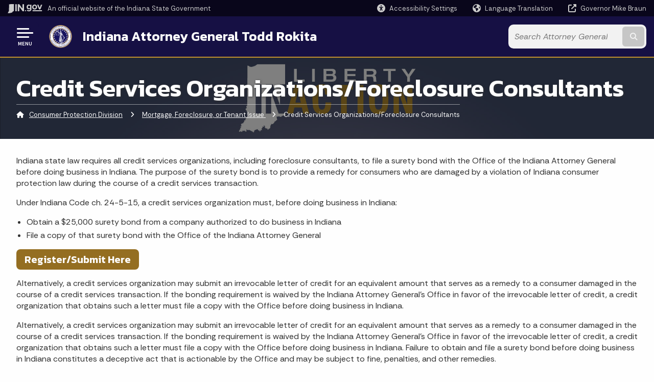

--- FILE ---
content_type: text/html; charset=UTF-8
request_url: https://www.in.gov/attorneygeneral/consumer-protection-division/homeowner-protection/credit-services-organizationsforeclosure-consultants/
body_size: 10440
content:
<!doctype html>
<html class="no-js" lang="en" aria-label="Consumer Protection Division - Credit Services Organizations/Foreclosure Consultants" data="
subpage
">
    <head>
    <!-- Front end is subsite page asset -->
    <title>Attorney General: Consumer Protection Division: Credit Services Organizations/Foreclosure Consultants</title>
<meta charset="utf-8">
<meta name="description" content="" />
<meta name="keywords" content="" />
<meta name="viewport" content="width=device-width, initial-scale=1.0">
<meta name="apple-mobile-web-app-capable" content="yes">
<meta http-equiv="X-UA-Compatible" content="IE=edge,chrome=1">
<meta name="dcterms.title"      content="Credit Services Organizations/Foreclosure Consultants">
<meta name="dcterms.creator"    content="Consumer Protection Division">
<meta name="dcterms.created"    content="2021-03-01T14:17:52-05:00">
<meta name="dcterms.modified"   content="2024-10-31T14:48:18-04:00">
<meta name="dcterms.issued"     content="2021-03-02T12:42:02-05:00">
<meta name="dcterms.format"     content="HTML">
<meta name="dcterms.identifier" content="https://www.in.gov/attorneygeneral/consumer-protection-division/homeowner-protection/credit-services-organizationsforeclosure-consultants">
<!-- EnhancedUiSearch //-->
<!-- Settings //-->
<meta name="assetType" content="page_standard" />
<meta name="assetName" content="Credit Services Organizations/Foreclosure Consultants" />
<!-- Publishing - Page Details //-->
    <meta itemprop="name" content="Credit Services Organizations/Foreclosure Consultants" />
    <meta itemprop="description" content="" />
    <meta itemprop="image" content="" />
<meta name="twitter:card" content="summary" />
        <meta name="twitter:title" content="Credit Services Organizations/Foreclosure Consultants" />
        <meta name="twitter:description" content="" />
        <meta property="og:title" content="Credit Services Organizations/Foreclosure Consultants" />
        <meta property="og:description" content="" />
<meta property="og:type" content="website" />
<meta property="og:url" content="https://www.in.gov/attorneygeneral/consumer-protection-division/homeowner-protection/credit-services-organizationsforeclosure-consultants/" />
<meta property="og:site_name" content="Consumer Protection Division" />
<meta property="article:published_time" content="2021-03-02T12:42:02-05:00" />
<meta property="article:modified_time" content="2024-10-31T14:48:18-04:00" />
<meta property="article:tag" content="" />
<link rel="shortcut icon" href="/global/images/favicon.ico" />
                <link rel="preconnect" href="https://fonts.googleapis.com">
<link rel="preconnect" href="https://fonts.gstatic.com" crossorigin>
<link href="https://fonts.googleapis.com/css2?family=Kanit:ital,wght@0,300;0,400;0,600;0,700;1,300;1,400;1,600;1,700&family=Rethink+Sans:ital,wght@0,400..800;1,400..800&display=swap" rel="stylesheet">
<link type="text/css" rel="stylesheet" media="all" href="/global/css/font-awesome-6.7.1/css/all.min.css" /> 
<link type="text/css" rel="stylesheet" media="all" href="/global/css/agency-styles-2024.css" />
<script type="text/javascript" src="/global/javascript/jquery-3.5.1.js"></script>
<!-- u: 52676 -->
            <link href="/attorneygeneral/includes/custom.css" rel="stylesheet">
            <link href="/attorneygeneral/includes/custom.css" rel="stylesheet">
        <link href="/attorneygeneral/consumer-protection-division/includes/custom.css" rel="stylesheet">
         <link href="/attorneygeneral/consumer-protection-division/includes/colors_2024.css" rel="stylesheet">
</head>
<body id="subpage" class="attorneygeneral marketing show-horizontal-menu ">
                <header data-sticky-container class="">
    <div data-sticky data-margin-top="0" data-sticky-on="small">
        <div id="header_sliver" class="row expanded">
            <div id="header_sliver_logo_container" class="container_ingovlogo columns">
                    <svg id="in-gov-logo-svg" class="in-gov-logo-svg" alrt="IN.gov Logo" data-name="IN.gov Logo"
                        xmlns="https://www.w3.org/2000/svg" viewBox="0 0 120 32.26" height="18" width="68">
                        <defs>
                            <style>
                                .ingov-logo {
                                    fill: #fff;
                                }
                            </style>
                        </defs>
                        <title>IN.gov</title>
                        <path class="ingov-logo"
                            d="M20.21.1,9.8,0A3.6,3.6,0,0,0,8.53.26L6.81,1A.91.91,0,0,1,6.45,1,.86.86,0,0,1,6.15,1l-1-.45A.84.84,0,0,0,4.2.68a.88.88,0,0,0-.26.63L3.63,24a1.63,1.63,0,0,1-.25.75L1,28a3.65,3.65,0,0,0-.53,1.18L0,31.28a.83.83,0,0,0,.13.7.73.73,0,0,0,.57.28,1,1,0,0,0,.31,0l2.71-.83a1.3,1.3,0,0,1,.7.05L5.58,32a1.25,1.25,0,0,0,.51.12A1.37,1.37,0,0,0,7,31.77l.61-.56a.82.82,0,0,1,.49-.16h.07l.9.18.19,0a1.2,1.2,0,0,0,1.11-.7l.28-.65a.15.15,0,0,1,.17-.07l1.94.68a1.11,1.11,0,0,0,.34.06,1.18,1.18,0,0,0,1-.57l.32-.55a3.91,3.91,0,0,1,.61-.75l1.57-1.41a1.59,1.59,0,0,0,.46-1.37L17,25.57h0a2.72,2.72,0,0,0,1.35,0l1.88-.53a.82.82,0,0,0,.45-1.34L20.18,23a.08.08,0,0,1,0-.07.09.09,0,0,1,0-.06l.31-.23a1.76,1.76,0,0,0,.64-1.28l.07-20.19A1,1,0,0,0,20.21.1Zm61.61,2H78.65A.61.61,0,0,0,78,2.7a.61.61,0,0,1-1,.47,6.25,6.25,0,0,0-4.1-1.49c-4.19,0-7.31,3-7.31,8.44s3.16,8.44,7.31,8.44A6.22,6.22,0,0,0,77,17a.61.61,0,0,1,1,.46v.16c0,3.26-2.47,4.19-4.56,4.19a6.79,6.79,0,0,1-4.66-1.55.61.61,0,0,0-.93.14l-1.27,2.05a.62.62,0,0,0,.14.81,10.1,10.1,0,0,0,6.72,2.12c4.08,0,9-1.54,9-7.86V2.7A.61.61,0,0,0,81.82,2.09ZM78,12.59a.63.63,0,0,1-.14.39,4.9,4.9,0,0,1-3.6,1.7c-2.47,0-4.19-1.72-4.19-4.56s1.72-4.56,4.19-4.56a4.79,4.79,0,0,1,3.63,1.73.59.59,0,0,1,.11.35Zm15.59,6.48a8.41,8.41,0,0,0,8.78-8.72,8.77,8.77,0,0,0-17.54,0A8.4,8.4,0,0,0,93.63,19.07Zm0-13.52c2.71,0,4.26,2.23,4.26,4.8s-1.54,4.84-4.26,4.84S89.41,13,89.41,10.36,90.92,5.55,93.63,5.55Zm25.49-3.47h-2.8a.88.88,0,0,0-.82.57l-3.29,8.78a.88.88,0,0,1-1.64,0l-3.29-8.78a.88.88,0,0,0-.82-.57H103.7a.88.88,0,0,0-.81,1.2l6,14.82a.88.88,0,0,0,.81.55h3.52a.88.88,0,0,0,.81-.55l6-14.82A.88.88,0,0,0,119.12,2.09ZM61.59,21.23a2,2,0,1,0,2,2A2,2,0,0,0,61.59,21.23ZM30.18.44H26.66a.88.88,0,0,0-.88.88v23a.88.88,0,0,0,.88.88h3.52a.88.88,0,0,0,.88-.88v-23A.88.88,0,0,0,30.18.44Zm25.47,0H52.13a.88.88,0,0,0-.88.88V13.74a.88.88,0,0,1-1.59.51L40.05.81a.88.88,0,0,0-.71-.37H35.25a.88.88,0,0,0-.88.88v23a.88.88,0,0,0,.88.88h3.52a.88.88,0,0,0,.88-.88v-13a.88.88,0,0,1,1.59-.51l9.95,14a.88.88,0,0,0,.71.37h3.76a.88.88,0,0,0,.88-.88v-23A.88.88,0,0,0,55.65.44ZM118.59,21.6H87.28a.88.88,0,0,0-.88.88v1.75a.88.88,0,0,0,.88.88h31.31a.88.88,0,0,0,.88-.88V22.48A.88.88,0,0,0,118.59,21.6Z"
                            transform="translate(0 0)"></path>
                    </svg>
                <a href="https://www.in.gov/" target="_blank">
                <span id="header_sliver_official_text">An official website <span class="small-hide">of the Indiana State Government</span></span>
                </a>
            </div>
            <div class="columns medium-hide medium-2 large-2 shrink">
                <a id="header_sliver_accessibility_link" href="javascript:void(0);" data-acsb-custom-trigger="true" role="button" data-acsb-clickable="true" data-acsb-navigable="true" aria-hidden="true" tabindex="-1">
                    <span id="header_sliver_accessibility_icon" class="fas fa-universal-access" aria-hidden="true"></span>
                    <span id="header_sliver_accessibility_text" class="small-hide" aria-hidden="true">Accessibility Settings</span>
                </a>
            </div>
            <div id="google_translate_element_header" class="small-hide columns medium-hide medium-2 large-2 shrink">
                <span id="header_sliver_translation_icon" class="fas fa-globe-americas"></span>
                <span id="header_sliver_translation_text" class="small-hide">Language Translation</span>
            </div>
            <script type="text/javascript">
                function googleTranslateElementInit() {
                    new google.translate.TranslateElement({ pageLanguage: 'en', layout: google.translate.TranslateElement.InlineLayout.VERTICAL }, 'google_translate_element_header');
                }
            </script>
            <script type="text/javascript" src="//translate.google.com/translate_a/element.js?cb=googleTranslateElementInit" async></script>
            <div class="columns small-hide medium-2 large-2 shrink">
                <a id="header_sliver_governor_link" href="https://www.in.gov/gov" target="_blank"><span id="header_sliver_governor_icon" class="fas fa-external-link-alt"></span> <span id="header_sliver_governor_text">Governor Mike Braun</span></a>
            </div>
        </div>
        <div id="header_top" role="navigation" class="row expanded collapse">
            <div class="columns small-12 medium-expand">
                <ul id="header_elem-list" class="row expanded ">
                    <li id="header_agency-logo" class="columns small-12 shrink small-expand">
                                <a href="/attorneygeneral">
                        <img class="logo_agency" src="/attorneygeneral/images/atg-logo_300x300.png" alt="Consumer Protection Division logo"></a>
                    </li>
                    <li id="header_agency-name" class="columns  has-agency-logo ">   
                                        <a href="/attorneygeneral">
                            Indiana Attorney General Todd Rokita
                        </a>
                    </li>
                    <script>
                        var searchCollection = 'agencies1';
                        var searchResultsPage = '/attorneygeneral/consumer-protection-division/search-results';
                        var searchProfile = 'attorneygeneral';
                    </script>
                    <li id="header_search" class="columns small-12 medium-4 large-3">
                        <form id="agency-fb-search" action="/attorneygeneral/consumer-protection-division/search-results" method="get" role="search">
                            <input type="hidden" name="profile" value="attorneygeneral">
                            <input type="hidden" name="collection" value="agencies1">
                            <ul id="header_search-list">
                                <li><button type="button" class="button" id="button_voice-search" title="Search by voice"><i
                                            class="fas fa-microphone"></i><span class="show-for-sr">Start voice
                                            input</span></button></li>
                                <li>
                                    <input id="header_agency-search" type="search" placeholder="Search&nbsp;Attorney General"
                                        data-placeholder="Search&nbsp;Attorney General" name="query" autocomplete="off"
                                        aria-label="Search query">
                                    <div id="frequent-search-wrap" data-cached=0>
                                        <p><i class="fas fa-star"></i> <strong>Frequent Searches</strong></p>
                                    </div>
                                </li>
                                <li><button type="submit" class="button" id="button_text-search"><span class="fas fa-magnifying-glass"></span><span class="browser-ie11">&gt;</span><span class="show-for-sr">Submit text search</span></button></li>
                            </ul>
                        </form>
                    </li>
                </ul>
            </div>
        </div>
    </div>
    <div id="top-menu-nav-btn" class="columns shrink bottom-left" title="Main Menu">
        <button id="button_main-menu" aria-expanded="true">
            <div id="toggle" class="button-container">
                <span class="top"></span>
                <span class="middle"></span>
                <span class="bottom"></span>
                <div class="icon-text">MENU</div>
            </div>
        </button>
    </div>
    <!--<div class="faq_box" style="display:none;"></div>-->
    <script>let siteAlertJSONPath = '/attorneygeneral/consumer-protection-division' + '/includes/site-alert.json'</script>
</header>
<div class="overlay" id="overlay" data-close-on-click="true">
	<nav class="overlay-menu">
		<div class="main-nav" id="main-nav">
		    <div class="section-header section-parent">
                <h2>
					<span class="fas fa-home"></span><a href="/attorneygeneral">Attorney General</a><span class="fas fa-angle-right"></span><a href="/attorneygeneral/consumer-protection-division">Consumer Protection Division</a>
				</h2>
		    </div>
		    <ul class="vertical menu accordion-menu" data-accordion-menu data-submenu-toggle="true" data-multi-open="false">
    <li>
                <a href="/attorneygeneral/consumer-protection-division/charities-and-donors">Non-Profit &amp; Charitable Giving </a>
</li>
    <li>
                <a href="/attorneygeneral/consumer-protection-division/homeowner-protection">Mortgage, Foreclosure, or Tenant Issue </a>
</li>
        <li class="normal">
            <a href="/attorneygeneral/consumer-protection-division/id-theft-prevention">ID Theft Prevention</a>
</li>
    <li>
                <a href="/attorneygeneral/consumer-protection-division/licensing">Licensing Complaint &amp; Enforcement</a>
</li>
    <li>
                <a href="/attorneygeneral/consumer-protection-division/tobacco-enforcement">Tobacco Enforcement</a>
</li>
    <li>
                <a href="/attorneygeneral/consumer-protection-division/time-shares-and-camping-clubs">Time Shares and Camping Clubs</a>
</li>
                <li class="list-group-item list-group-item-nav section-header" role="none">
                    <a href="javascript:void(0);" role="menuitem">Learn More</a>
                </li>
                    <li id="agency-faq-drop" style="display:none;"><span class="fas fa-question"></span>
                        <a href="#">Top FAQs
                            <span class="show-for-sr"> - Click to Expand</span>
                        </a>
                        <ul class="menu vertical nested" id="faqs-dropdown"></ul>
                    </li>
            </ul>
        </div>
    </nav>
    <div id="mm-close">
        <span class="fas fa-times fa-small"></span>&nbsp; Close Menu
    </div>
</div>
        <div id="container_main" class="row expanded ">
            <main class="columns medium-12">
                <article aria-label="IN.gov Content">
<!-- banner -->
        <div id="subpage-banner-container" style="background-image: url('/attorneygeneral/images/liberty-inaction-rokita-banner.jpg'); background-position: center center;">
	        <div id="subpage-banner-overlay">
		        <div id="subpage-banner-width">
		            <h1 id="subpage-main-title">Credit Services Organizations/Foreclosure Consultants</h1>
	    	        <ul id="subpage-breadcrumbs">
                        <li>
                            <span class="fas fa-home"></span>
                                    <a href="/attorneygeneral/consumer-protection-division">Consumer Protection Division</a> 
                        </li>
                        <li>
                                    <span class="fas fa-angle-right"></span>
                                    <a href="/attorneygeneral/consumer-protection-division/homeowner-protection">Mortgage, Foreclosure, or Tenant Issue </a>
                        </li>
                        <li>
                                <span class="show-for-sr">Current: </span>
                                <span class="fas fa-angle-right"></span>
                                Credit Services Organizations/Foreclosure Consultants
                        </li>
	    	        </ul>
	    	    </div>
	        </div>
        </div>
                                        <!-- Standard page container -->
                                            <!--<div class="text-container">-->
<section id="content_container_319551">
<p>Indiana state law requires all credit services organizations, including foreclosure consultants, to file a surety bond with the Office of the Indiana Attorney General before doing business in Indiana. The purpose of the surety bond is to provide a remedy for consumers who are damaged by a violation of Indiana consumer protection law during the course of a credit services transaction.</p><p>Under Indiana Code ch. 24-5-15, a credit services organization must, before doing business in Indiana:</p><ul><li>Obtain a $25,000 surety bond from a company authorized to do business in Indiana</li><li>File a copy of that surety bond with the Office of the Indiana Attorney General</li></ul><p style="text-align: left;"><a href="https://inoag.my.site.com/oagcounsel/s/login" class="button large">Register/Submit Here</a></p><p>Alternatively, a credit services organization may submit an irrevocable letter of credit for an equivalent amount that serves as a remedy to a consumer damaged in the course of a credit services transaction. If the bonding requirement is waived by the Indiana Attorney General&rsquo;s Office in favor of the irrevocable letter of credit, a credit organization that obtains such a letter must file a copy with the Office before doing business in Indiana.</p><div><p paraid="1689405345" paraeid="{6046c4a5-84d9-4c25-b341-bb10b4cae486}{209}">Alternatively, a credit services organization may submit an irrevocable letter of credit for an equivalent amount that serves as a remedy to a consumer damaged in the course of a credit services transaction. If the bonding requirement is waived by the Indiana Attorney General&rsquo;s Office in favor of the irrevocable letter of credit, a credit organization that obtains such a letter must file a copy with the Office before doing business in Indiana. Failure to obtain and file a surety bond before doing business in Indiana constitutes a deceptive act that is actionable by the Office and may be subject to fine, penalties, and other remedies.</p></div><p>For further information or to better understand if you are a credit services organization or foreclosure consultant, see Indiana Code <a href="http://www.in.gov/legislative/ic/code/title24/ar5/ch15.html" target="_blank">ch. 24-5-15</a> and/or Indiana Code ch. <a href="http://www.in.gov/legislative/ic/code/title24/ar5.5/ch5.html" target="_blank">24-5.5-5</a>.</p>
</section>
                </article> 
            </main> 
        </div> 
                    <section class="agency-prefooter align-center" role="contentinfo">
        <div class="row expanded">
            <div class="columns small-12 large-expand" id="news-faq-wrap">
                <div id="news-wrap">
                    <h2>Latest News</h2>
                        <script>
                            var url= "https://events.in.gov/widget/view?schools=IN&groups=oag&days=20&num=5&container=localist-widget-1&template=atg-custom-list-blank-for-no-results";
                            var widgetID = url.match(/localist-widget-\d*/);
                            var sortDirectionClass = `Descending` == 'Descending' ? 'reverse' : '';
                            console.log(`Widget id is ${widgetID}`);
                            $("#news-wrap").append(`<div id="${widgetID}" class="localist-widget ${sortDirectionClass}"></div>`);
                        </script>
                        <script defer type="text/javascript" src="https://events.in.gov/widget/view?schools=IN&groups=oag&days=20&num=5&container=localist-widget-1&template=atg-custom-list-blank-for-no-results"></script>
                        <script>
                            var url= "https://events.in.gov/widget/view?schools=IN&groups=oag&days=-31&num=5&all_instances=1&container=localist-widget-2&template=atg-custom-list";
                            var widgetID = url.match(/localist-widget-\d*/);
                            console.log(`Widget id is ${widgetID}`);
                            $("#news-wrap").append(`<div id="${widgetID}" class="localist-widget"></div>`);
                        </script>
                        <script defer type="text/javascript" src="https://events.in.gov/widget/view?schools=IN&groups=oag&days=-31&num=5&all_instances=1&container=localist-widget-2&template=atg-custom-list"></script>
    		        <a href="/attorneygeneral/newsroom" class="button">View More News</a>
		        </div>
            </div>
            <div class="columns small-12 large-expand" id="faq-wrap">
    	        <div id="faq-wrap-2">
		            <h2>Top FAQs</h2>
		        </div>
	        </div>
	    </div>
	</section>
        <input type="hidden" name="token" value="9bcaeb457f0dd413dc496e7db60a9f3a09323e3a"  class="sq-form-field" id="token" />        
                    <section id="footer_agency" data-ctype="agency-footer" aria-label="agency information" role="contentinfo">
  <div class="row expanded">
      <div id="footer_agency-brand" class="columns small-12 medium-3">
        <img class="logo_agency" alt="Agency Logo" src="/attorneygeneral/images/atg-logo_300x300.png" height="40">
        <p>Indiana Attorney General Todd Rokita</p>
      </div>
      <div id="footer_agency-links" class="columns small-12 medium-9">
        <div class="row expanded">
          <div class="columns small-12 medium-expand">
            <h2>I Want To</h2>
            <ul><li><a href="https://indianaunclaimed.gov" style="border: 0px">Find Unclaimed Money</a></li><li><a href="https://www.indonotcall.org/registrations/new" style="border: 0px">Register for Do Not Call</a></li><li><a href="/attorneygeneral/consumer-protection-division/id-theft-prevention" style="border: 0px">Place a Credit Freeze</a></li><li><a href="/attorneygeneral/rulesingov" style="border: 0px">Rules.IN.gov</a></li><li><a href="/attorneygeneral/consumer-protection-division/file-a-complaint">File a Complaint</a></li><li><a href="/attorneygeneral/newsroom">Visit the Newsroom</a></li><li><a href="/attorneygeneral/contact-us">Contact the Office</a></li><li><a href="https://cloud.subscription.in.gov/signup?depid=546006741" target="_blank">Sign-up for Email Updates</a></li></ul>
          </div>
          <div class="columns small-12 medium-expand">
            <h2>Resources</h2>
            <ul><li><a href="https://indianaattorneygeneral.secure.force.com/MedicaidFraudComplaints" target="_blank" style="border: 0px">Medicaid Fraud Complaint</a></li><li><a href="https://indianaattorneygeneral.secure.force.com/AbuseAndNeglectComplaints" target="_blank" style="border: 0px">Patient Abuse &amp; Neglect</a></li><li><a href="/attorneygeneral/consumer-protection-division/consumer-complaint" style="border: 0px">Consumer Complaint</a></li><li><a href="/attorneygeneral/consumer-protection-division/do-not-calltext-complaint" style="border: 0px">Do Not Call/Text Complaint</a></li><li><a href="/attorneygeneral/consumer-protection-division/do-not-fax-complaint" style="border: 0px">Do Not Fax Complaint</a></li><li><a href="/attorneygeneral/consumer-protection-division/gas-gouging-complaint" style="border: 0px">Gas Gouging Complaint</a></li><li><a href="/attorneygeneral/consumer-protection-division/id-theft-prevention/complaint-form" style="border: 0px">Identity Theft Complaint</a></li><li><a href="/attorneygeneral/consumer-protection-division/mortgage-fraud-complaint" style="border: 0px">Mortgage Fraud Complaint</a></li><li><a href="/attorneygeneral/about-the-office/about-the-attorney-general">About the Attorney General</a></li><li><a href="/attorneygeneral/careers">Careers</a></li><li><a href="/attorneygeneral/en-espanol">En Español</a></li></ul>
          </div>
          <div class="columns small-12 medium-expand">
            <h2>Social Media</h2>
            <ul class="icons_social row medium-collapse" aria-label="Social Media Links" title="Social Media Links">
              <li class="columns">
                <a title="Facebook" href="https://www.facebook.com/inattygeneral/" target="_blank" aria-label="Facebook"><span class="fab fa-facebook-square" title="Facebook"></span><span class="browser-ie11 show-for-sr">Facebook</span></a>
              </li>
              <li class="columns">
                <a title="Twitter/X" href="https://www.twitter.com/agtoddrokita" target="_blank" aria-label="Twitter/X"><span class="fab fa-x-twitter" title="Twitter"></span><span class="browser-ie11 show-for-sr">Twitter</span></a>
              </li>
              <li class="columns">
                <a title="YouTube" href="https://www.youtube.com/user/INAttorneyGeneral" target="_blank" aria-label="YouTube"><span class="fab fa-youtube" title="YouTube"></span><span class="browser-ie11 show-for-sr">YouTube</span></a>
              </li>
              <li class="columns">
                <a title="Email" href="https://cloud.subscription.in.gov/signup?depid=546006741" target="_blank" aria-label="Email"><span class="far fa-envelope" title="Email"></span><span class="browser-ie11 show-for-sr">Email</span></a>
              </li>
              <li class="columns">
                <a title="Truth Social" href="https://truthsocial.com/@AGToddRokita" target="_blank">
                    <span>
                    <svg id="Layer_1" xmlns="http://www.w3.org/2000/svg" version="1.1" viewBox="0 0 144 144" style="height: 1.5rem;">
                        <defs><style>.st0 {fill: #fff;}</style>
                        </defs>
                        <path class="st0" d="M140.4,45V13.5H53.1v116.4h37.5V45h49.8Z"/>
                        <path class="st0" d="M3,13.5h36v31.5H3V13.5Z"/>
                        <path class="st0" d="M104.4,98.4h36v31.5h-36v-31.5Z"/>
                    </svg>
                    </span>
                    <span class="browser-ie11">Truth Social</span></a>
              </li>
          </ul>
          </div>
      </div>
  </div>
</section>
                    <footer>
    <section id="footer_sliver">
    <div>
        Copyright &copy; 2026 State of Indiana - All rights reserved.
    </div>
</section>
<footer id="footer_global" data-ctype="global-footer" style="background-image: url(/global/images/indiana-state-seal-bw-2.png);">
    <div id="footer_links" class="row expanded">
        <div class="columns small-12 medium-6 large-expand">
            <section id="footer_help" aria-label="Find Information">
                <h2>Find Information</h2>
                <ul class="vertical menu">
                    <!-- <li><a href="https://www.in.gov/idoa/state-information-center/" target="_blank">About State Information Center</a></li>                     -->
                    <!-- <li><a href="sms:1-855-463-5292">Text: 1-855-463-5292</a></li> -->
                    <li class="chat-link"><a href="javascript:void(0);" onclick="zE.activate({hideOnClose: false});">State Information Live Chat</a></li>
                    <li><a href="https://in.accessgov.com/idoa/Forms/Page/idoa/ask-sic-a-question/" target="_blank">Email State Information Center</a></li>
                    <li><a href="https://www.in.gov/apps/iot/find-a-person/" target="_blank">Find a Person</a></li>
                    <li><a aria-label="Find an Agency Footer Link" href="//www.in.gov/core/find_agency.html" target="_blank">Find an Agency</a></li>
                    <li><a href="tel:1-800-457-8283">Call: 1-800-457-8283</a></li>
                    <li><a href="tel:1-888-311-1846">Text: 1-888-311-1846</a></li>
                </ul>
            </section>
        </div>
        <div class="columns small-12 medium-6 large-expand">
            <section id="footer_quick_information" aria-label="Quick Information">
                <h2>Quick Information</h2>
                <ul class="vertical menu">
                    <!-- <li><a href="https://www.in.gov/apps/iot/find-a-person/" target="_blank">Find a State Employee</a></li> -->
                    <!-- <li><a href="https://www.in.gov/core/find_agency.html" target="_blank">Find an Agency</a></li> -->
                    <!-- <li><a href="https://www.in.gov/core/map.html" target="_blank">Maps & Information</a></li> -->
                    <!-- <li><a href="https://workforindiana.in.gov/" target="_blank">Apply for State Jobs</a></li> -->
                    <li><a href="https://www.in.gov/core/sitesurvey.html" target="_blank">IN.gov User Survey</a></li>
                    <li><a href="https://www.in.gov/core/advanced_search.html" target="_blank">Advanced Search</a></li>
                    <li><a href="https://www.in.gov/core/policies.html" target="_blank">Policies</a></li>
                    <li><a href="https://www.in.gov/core/sitemap.html" target="_blank">Sitemap</a></li>
                    <li><a href="https://faqs.in.gov/hc/en-us" target="_blank">IN.gov FAQs</a></li>
                    <li><a href="https://www.in.gov/core/info_employees.html" target="_blank">State Employee Resources</a></li>
                    </li>
                </ul>
            </section>
        </div>
        <div class="columns small-12 medium-6 large-expand">
            <section id="footer_state_information" aria-label="State Information">
                <h2>State Information</h2>
                <ul class="vertical menu">
                    <li><a href="https://www.in.gov/core/map.html" target="_blank">Maps &amp; Information</a></li>
                    <li><a href="https://www.in.gov/core/news_events.html" target="_blank">IN.gov News &amp; Events</a></li>
                    <li><a href="https://www.in.gov/core/gov-delivery.html" target="_blank">Email Updates</a></li>
                    <li><a href="https://iga.in.gov/laws/current/ic/titles/1" target="_blank">Indiana Code</a></li>
                    <li><a href="http://www.in.gov/legislative/iac/" target="_blank">Indiana Administrative Code</a></li>
                    <li><a href="https://www.in.gov/core/awards.html" target="_blank">Awards</a></li>
                </ul>
            </section>
        </div>
        <div class="columns small-12 medium-6 large-expand">
            <section id="footer_media_links" aria-label="IN.gov Settings">
                <div class="footer-logo-container">
                    <svg id="footer-in-gov-logo-svg" data-name="IN.gov Logo" xmlns="https://www.w3.org/2000/svg"
                        height= 31.00 width=119 viewBox="0 0 119 31.99">
                        <defs>
                            <style>
                                .ingov-gold {
                                    fill: #eaba0b;
                                }
                                .ingov-blue {
                                    fill: #2a4d87;
                                }
                                .ingov-white {
                                    fill: #fff;
                                }
                            </style>
                        </defs>
                        <path class="ingov-white"
                            d="M81.13,2.07h0s-3.14,.01-3.14,.01c-.34,0-.61,.27-.61,.61,0,.34-.27,.61-.61,.61-.15,0-.29-.05-.4-.15-1.14-.97-2.58-1.5-4.08-1.49-4.15,0-7.25,3-7.25,8.37s3.13,8.37,7.25,8.37c1.49,0,2.94-.54,4.06-1.53,.25-.22,.64-.2,.86,.06,.1,.11,.15,.25,.15,.4v.15c0,3.23-2.45,4.15-4.52,4.15-1.82,0-3.37-.44-4.62-1.53-.25-.22-.64-.2-.86,.05-.02,.03-.04,.05-.06,.08l-1.26,2.03c-.16,.26-.1,.6,.14,.79,1.95,1.54,4.02,2.1,6.66,2.1,4.05,0,8.88-1.53,8.88-7.79V2.67c0-.33-.27-.59-.6-.6Zm-3.89,10.81c-.9,1.04-2.2,1.65-3.58,1.68-2.45,0-4.15-1.7-4.15-4.52s1.7-4.52,4.15-4.52c1.39,.02,2.71,.64,3.6,1.71,.07,.1,.11,.22,.11,.35v4.91c0,.14-.04,.28-.14,.4ZM92.85,1.66c-5.45,0-8.68,3.95-8.68,8.61s3.27,8.64,8.68,8.64,8.71-3.95,8.71-8.64-3.27-8.6-8.71-8.6Zm0,13.41c-2.69,0-4.19-2.21-4.19-4.8s1.52-4.77,4.19-4.77,4.22,2.21,4.22,4.77-1.53,4.8-4.22,4.8ZM118.45,2.13c-.1-.04-.22-.06-.33-.06h-2.78c-.36,0-.67,.23-.79,.56l-3.28,8.7c-.17,.45-.67,.67-1.12,.5-.23-.09-.41-.27-.5-.5l-3.26-8.7c-.12-.33-.44-.56-.79-.56h-2.74c-.48,0-.86,.4-.86,.88,0,.11,.02,.21,.06,.31l5.9,14.7c.13,.32,.44,.54,.79,.54h3.49c.35,0,.66-.22,.79-.54l5.9-14.7c.18-.45-.04-.95-.49-1.13ZM61.08,21.05c-1.08,0-1.96,.88-1.96,1.96s.88,1.96,1.96,1.96,1.96-.88,1.96-1.96-.88-1.96-1.96-1.96ZM29.93,.44h-3.49c-.48,0-.87,.39-.87,.87V24.11c0,.48,.39,.87,.87,.87h3.49c.48,0,.87-.39,.87-.87V1.3c0-.48-.39-.87-.87-.87Zm25.27,0s-.01,0-.02,0h-3.49c-.48,0-.87,.39-.87,.87V13.62c0,.48-.37,.88-.85,.88-.29,0-.57-.14-.73-.38L39.73,.79c-.16-.23-.43-.36-.71-.36h-4.06c-.48,0-.87,.39-.87,.87V24.11c0,.48,.39,.87,.87,.87h3.49c.48,0,.87-.39,.87-.87V11.22c0-.48,.37-.88,.85-.88,.29,0,.57,.14,.73,.38l9.86,13.9c.16,.23,.43,.36,.71,.37h3.73c.48,0,.87-.39,.87-.87V1.3c0-.48-.39-.87-.87-.87Z">
                        </path>
                        <g>
                            <path class="ingov-white"
                                d="M20.04,.1l-10.32-.1c-.43,0-.86,.09-1.26,.25l-1.7,.73c-.11,.04-.23,.06-.35,.05-.1,0-.21-.02-.3-.06l-1.02-.44c-.31-.15-.67-.1-.92,.14-.16,.17-.26,.39-.25,.62l-.3,22.49c-.02,.26-.1,.52-.25,.74l-2.34,3.21c-.25,.36-.43,.77-.53,1.19L.03,31.02c-.06,.24-.01,.5,.14,.7,.14,.17,.35,.27,.57,.27,.1,0,.21-.01,.31-.04l2.69-.82c.23-.05,.48-.03,.7,.05l1.12,.54c.16,.07,.33,.11,.5,.12,.34,.01,.67-.1,.93-.33l.6-.55c.14-.1,.31-.16,.48-.16h.06l.89,.18c.06,.01,.13,.02,.19,.02,.47,0,.91-.26,1.1-.7l.27-.64c.03-.06,.1-.09,.17-.08l1.93,.68c.11,.04,.22,.06,.33,.06,.42,0,.81-.21,1.03-.56l.32-.54c.17-.27,.37-.52,.61-.75l1.55-1.4c.36-.36,.53-.86,.46-1.36l-.07-.36h.04c.44,.11,.9,.11,1.34,0l1.86-.53c.44-.1,.72-.54,.62-.98-.03-.13-.09-.25-.18-.35l-.57-.75s0-.05,0-.07c0-.02,.02-.05,.04-.06l.31-.23c.38-.31,.61-.77,.64-1.27l.06-19.99c0-.56-.45-1.02-1.02-1.03Z">
                            </path>
                            <rect class="ingov-gold" x="85.68" y="21.42" width="32.78" height="3.48" rx=".87" ry=".87">
                            </rect>
                        </g>
                    </svg>
                </div>
                <ul class="vertical menu">
                    <li><a href="javascript:void();" data-acsb-custom-trigger="true" title="Open accessibility tools"
                        role="button" data-acsb-clickable="true" data-acsb-navigable="true" tabindex="0"
                        data-acsb-now-navigable="true">Accessibility Settings</a></li>
                    <li><a href="https://www.in.gov/core/accessibility-feedback.html" target="_blank">Report Accessibility Issues</a></li>
                    <script type="text/javascript" src="https://www.browsealoud.com/plus/scripts/3.1.0/ba.js"
                    crossorigin="anonymous"
                    integrity="sha256-VCrJcQdV3IbbIVjmUyF7DnCqBbWD1BcZ/1sda2KWeFc= sha384-k2OQFn+wNFrKjU9HiaHAcHlEvLbfsVfvOnpmKBGWVBrpmGaIleDNHnnCJO4z2Y2H sha512-gxDfysgvGhVPSHDTieJ/8AlcIEjFbF3MdUgZZL2M5GXXDdIXCcX0CpH7Dh6jsHLOLOjRzTFdXASWZtxO+eMgyQ==">  </script>
                    <li>
                        <div class="_ba_logo" id="__ba_launchpad" style="padding-top: 0.5rem;"><a title="Listen with the ReachDeck Toolbar" id="browsealoud-button--launchpad"
                                class="gw-launchpad-button gw-launchpad-button--double-icon  gw-launchpad-button--orange"
                                ignore="true" lang="en" type="button"><span
                                    class="gw-launchpad-button__icon gw-launchpad-button__icon--left gw-launchpad-button__icon--accessibility-man-white"></span>Screen Reader - Speak<span
                                    class="gw-launchpad-button__icon gw-launchpad-button__icon--right gw-launchpad-button__icon--play-outline-white"></span></a>
                        </div>
                    </li>
                </ul>
            </section>
        </div>
    </div>
</footer>
</footer>
<script type="text/javascript" src="/global/javascript/agency-scripts-2024.js"></script> 
<script type="text/javascript" src="/global/javascript/components/libraries/glide-polyfilled.min.js"></script> 
<script async src="https://siteimproveanalytics.com/js/siteanalyze_10656.js"></script>
<script>(function(){ var s = document.createElement('script'), e = ! document.body ? document.querySelector('head') : document.body; s.src = 'https://acsbapp.com/apps/app/dist/js/app.js'; s.async = true; s.onload = function(){ acsbJS.init({ statementLink : '', footerHtml : '', hideMobile : true, hideTrigger : true, language : 'en', position : 'right', leadColor : '#113360', triggerColor : '#113360', triggerRadius : '50%', triggerPositionX : 'right', triggerPositionY : 'bottom', triggerIcon : 'people', triggerSize : 'medium', triggerOffsetX : 35, triggerOffsetY : 35, mobile : { triggerSize : 'small', triggerPositionX : 'right', triggerPositionY : 'bottom', triggerOffsetX : 10, triggerOffsetY : 10, triggerRadius : '50%' } }); }; e.appendChild(s);}());</script>
<script>
    function hideAccessibeTriggerFromScreenReaders() {  // Updated 7/21/25 by CV
      const interval = setInterval(() => {
        const trigger = document.querySelector('[data-acsb-custom-trigger="true"]');
        if (trigger) {
          const triggerTab = trigger.getAttribute('tabindex');
          if (triggerTab === '0') {
            trigger.setAttribute('aria-hidden', 'true');
            trigger.setAttribute('tabindex', '-1');
            clearInterval(interval);
          }
        }
      }, 300); // check every 300ms
    }
    window.addEventListener('load', hideAccessibeTriggerFromScreenReaders);  // Call on window.load
</script>
            <script type="text/javascript" src="/attorneygeneral/includes/custom.js"></script>
        <script type="text/javascript" src="/attorneygeneral/consumer-protection-division/includes/custom.js"></script>
        <script>
            document.addEventListener('DOMContentLoaded', function() {
                //Send doc height to parent frame (will be moving this code)
                function sendHeight() {
                    setTimeout(function() {
                        var scrollHeight = document.body.scrollHeight;
                        scrollHeight > 1 ? parent.postMessage({ 'request' : 'getdocheight', "data": scrollHeight }, '*') : sendHeight(); //Call sendHeight() again if no height yet
                    }, 500);
                }
                sendHeight(); //Send it
            });
        </script>
</body>
</html>

--- FILE ---
content_type: text/css
request_url: https://www.in.gov/attorneygeneral/includes/custom.css
body_size: 426
content:


#news-faq-wrap .localist-widget ul li img,
.news-faq-wrap .localist-widget ul li img{
    max-width: 2rem;
    float: left;
    margin: 0.2rem 1rem 0.2rem 0;
    position: absolute;
    filter: brightness(0) saturate(100%) invert(9%) sepia(21%) saturate(7484%) hue-rotate(238deg) brightness(89%) contrast(104%);

}

#main-banner-text-container p {
    font-size: 2.2rem;
}

#news-faq-wrap .localist-widget ul li .news-descrip-wrap,
.news-faq-wrap .localist-widget ul li .news-descrip-wrap{
    padding-left: 3rem;
    line-height: 1.5rem;
}

#liberty-logo {
    max-height: 100px;
    width: auto !important;
}

@media print, screen and (max-width: 39.99875em) {
body.marketing.attorneygeneral .agency-prefooter .columns>div {
    padding: 1rem;
    }
}

.large
{
    font-size: 1.25rem!important;
}

--- FILE ---
content_type: application/javascript; charset=utf-8
request_url: https://ingov.zendesk.com/api/v2/help_center/en-us/sections/115001493967-Attorney-General/articles.json?sort_order=asc&callback=jQuery3510840742254091861_1768972501448&_=1768972501449
body_size: 4496
content:
jQuery3510840742254091861_1768972501448({"count":15,"next_page":null,"page":1,"page_count":1,"per_page":30,"previous_page":null,"articles":[{"id":4412271518356,"url":"https://ingov.zendesk.com/api/v2/help_center/en-us/articles/4412271518356.json","html_url":"https://faqs.in.gov/hc/en-us/articles/4412271518356-Where-can-I-find-information-on-the-opioid-settlement","author_id":19231548048,"comments_disabled":true,"draft":false,"promoted":false,"position":0,"vote_sum":1,"vote_count":15,"section_id":115001493967,"created_at":"2021-12-07T15:08:15Z","updated_at":"2023-02-28T07:32:56Z","name":"Where can I find information on the opioid settlement?","title":"Where can I find information on the opioid settlement?","source_locale":"en-us","locale":"en-us","outdated":false,"outdated_locales":[],"edited_at":"2021-12-07T15:09:49Z","user_segment_id":null,"permission_group_id":263726,"content_tag_ids":[],"label_names":["Executive","Legislative \u0026 Administrative"],"body":"\u003cp\u003eTo view more information on opioid settlement and litigation, please visit our page at: \u003ca href=\"https://www.in.gov/attorneygeneral/opioid-settlement/\" target=\"_blank\" rel=\"noopener\"\u003ehttps://www.in.gov/attorneygeneral/opioid-settlement/\u003c/a\u003e\u003c/p\u003e","user_segment_ids":[]},{"id":4412271477652,"url":"https://ingov.zendesk.com/api/v2/help_center/en-us/articles/4412271477652.json","html_url":"https://faqs.in.gov/hc/en-us/articles/4412271477652-Where-can-I-learn-about-the-Parents-Bill-of-Rights","author_id":19231548048,"comments_disabled":true,"draft":false,"promoted":false,"position":0,"vote_sum":1,"vote_count":11,"section_id":115001493967,"created_at":"2021-12-07T15:07:12Z","updated_at":"2023-02-02T20:01:53Z","name":"Where can I learn about the Parents' Bill of Rights?","title":"Where can I learn about the Parents' Bill of Rights?","source_locale":"en-us","locale":"en-us","outdated":false,"outdated_locales":[],"edited_at":"2022-01-27T21:07:37Z","user_segment_id":null,"permission_group_id":263726,"content_tag_ids":[],"label_names":["Executive","Legislative \u0026 Administrative"],"body":"\u003cp\u003e\u003cspan\u003eAttorney General Rokita has released a \u003c/span\u003e\u003cem\u003eParents' Bill of Rights\u003c/em\u003e\u003cspan\u003e, providing a roadmap for Hoosier parents and caregivers to exercise their legal right to have a voice in their children’s education. Learn more here: \u003c/span\u003e\u003ca href=\"https://www.in.gov/attorneygeneral/files/Parents-Bill-of-Rights.pdf\" target=\"_blank\" rel=\"noopener\"\u003ehttps://www.in.gov/attorneygeneral/files/Parents-Bill-of-Rights.pdf\u003c/a\u003e\u003c/p\u003e","user_segment_ids":[]},{"id":4412271247124,"url":"https://ingov.zendesk.com/api/v2/help_center/en-us/articles/4412271247124.json","html_url":"https://faqs.in.gov/hc/en-us/articles/4412271247124-How-I-sign-up-for-office-news","author_id":19231548048,"comments_disabled":true,"draft":false,"promoted":false,"position":0,"vote_sum":-1,"vote_count":5,"section_id":115001493967,"created_at":"2021-12-07T15:03:46Z","updated_at":"2022-12-30T16:13:36Z","name":"How I sign up for office news? ","title":"How I sign up for office news? ","source_locale":"en-us","locale":"en-us","outdated":false,"outdated_locales":[],"edited_at":"2021-12-07T15:07:33Z","user_segment_id":null,"permission_group_id":263726,"content_tag_ids":[],"label_names":["Executive"],"body":"\u003cp\u003eFor communications, media contacts, and general inquiries, please visit our Media Contacts page at: \u003ca href=\"https://www.in.gov/attorneygeneral/newsroom/media-contacts/\" target=\"_blank\" rel=\"noopener\"\u003ehttps://www.in.gov/attorneygeneral/newsroom/media-contacts/\u003c/a\u003e\u003c/p\u003e","user_segment_ids":[]},{"id":115005230348,"url":"https://ingov.zendesk.com/api/v2/help_center/en-us/articles/115005230348.json","html_url":"https://faqs.in.gov/hc/en-us/articles/115005230348-How-do-I-file-a-consumer-complaint","author_id":19552993367,"comments_disabled":true,"draft":false,"promoted":false,"position":0,"vote_sum":731,"vote_count":1635,"section_id":115001493967,"created_at":"2017-03-30T14:51:39Z","updated_at":"2024-11-13T19:15:55Z","name":"How do I file a consumer complaint?","title":"How do I file a consumer complaint?","source_locale":"en-us","locale":"en-us","outdated":false,"outdated_locales":[],"edited_at":"2024-11-13T19:15:55Z","user_segment_id":null,"permission_group_id":263726,"content_tag_ids":[],"label_names":["Executive","Legislative \u0026 Administrative"],"body":"\u003cp\u003eYou can file a consumer complaint with the Office of the Attorney General online at \u003ca href=\"https://www.in.gov/attorneygeneral/consumer-protection-division/file-a-complaint/\"\u003ehttps://www.in.gov/attorneygeneral/consumer-protection-division/file-a-complaint/\u003c/a\u003e or by filling out a printable form.\u003c/p\u003e\n\u003cp\u003eYou may fax the printable form to 317.233.4393 or mail it to the address below. Regardless of whether you're mailing or faxing the printable form, you must complete, print, and sign the complaint form. Include copies (please do NOT send us your originals), of all relevant supporting documentation. The address is mail your complaint form is\u003c/p\u003e\n\u003cp\u003e\u003cspan\u003eConsumer Protection Division\u003c/span\u003e\u003c/p\u003e\n\u003cp\u003e\u003cspan\u003eOffice of the Indiana Attorney General\u003c/span\u003e\u003c/p\u003e\n\u003cp\u003e\u003cspan\u003e302 W. Washington St., 5th Floor\u003c/span\u003e\u003c/p\u003e\n\u003cp\u003e\u003cspan\u003eIndianapolis, IN 46204\u003c/span\u003e\u003c/p\u003e\n\u003cp\u003e\u003cspan\u003eYou can also request a complaint form by calling 1.800.382.5516 or 317.232.6330.\u003c/span\u003e\u003c/p\u003e","user_segment_ids":[]},{"id":115005058047,"url":"https://ingov.zendesk.com/api/v2/help_center/en-us/articles/115005058047.json","html_url":"https://faqs.in.gov/hc/en-us/articles/115005058047-When-should-I-file-a-consumer-complaint","author_id":19552993367,"comments_disabled":true,"draft":false,"promoted":false,"position":1,"vote_sum":1019,"vote_count":1585,"section_id":115001493967,"created_at":"2017-03-30T14:52:06Z","updated_at":"2023-03-01T17:27:16Z","name":"When should I file a consumer complaint?","title":"When should I file a consumer complaint?","source_locale":"en-us","locale":"en-us","outdated":false,"outdated_locales":[],"edited_at":"2017-03-30T14:52:06Z","user_segment_id":null,"permission_group_id":263726,"content_tag_ids":[],"label_names":["Executive","Legislative \u0026 Administrative"],"body":"\u003cp\u003e\u003cspan\u003eIf you are a victim of deceptive business practices or identity theft, you are encouraged to \u003ca href=\"http://www.in.gov/attorneygeneral/2434.htm\" target=\"_target\"\u003efile a complaint\u003c/a\u003e with the Attorney General's Office. You may also file a complaint against businesses that are violating consumer protection laws. If you have documents to support your claim, it is important that you send copies of them to us. Please do not send original documents.\u003c/span\u003e\u003c/p\u003e\r\r","user_segment_ids":[]},{"id":115005058027,"url":"https://ingov.zendesk.com/api/v2/help_center/en-us/articles/115005058027.json","html_url":"https://faqs.in.gov/hc/en-us/articles/115005058027-What-does-the-Attorney-General-s-Office-do","author_id":19552993367,"comments_disabled":true,"draft":false,"promoted":false,"position":2,"vote_sum":-29,"vote_count":1111,"section_id":115001493967,"created_at":"2017-03-30T14:52:03Z","updated_at":"2023-02-25T13:07:39Z","name":"What does the Attorney General's Office do?","title":"What does the Attorney General's Office do?","source_locale":"en-us","locale":"en-us","outdated":false,"outdated_locales":[],"edited_at":"2017-03-30T14:52:03Z","user_segment_id":null,"permission_group_id":263726,"content_tag_ids":[],"label_names":["Executive","Legislative \u0026 Administrative"],"body":"The Indiana Attorney General is the attorney for the State of Indiana. The Office represents the State of Indiana in cases involving the state's interest and provides legal defense to state officials or agencies in court, advises the Governor, members of the Legislature, other state officials, and county prosecutors on legal issues, gives formal legal advisory opinions on constitutional or legal questions at the request of designated public officials and represents teachers in court in school discipline lawsuits where they were acting within their school policy.\r","user_segment_ids":[]},{"id":115005230388,"url":"https://ingov.zendesk.com/api/v2/help_center/en-us/articles/115005230388.json","html_url":"https://faqs.in.gov/hc/en-us/articles/115005230388-How-long-does-the-consumer-complaint-process-take","author_id":19552993367,"comments_disabled":true,"draft":false,"promoted":false,"position":3,"vote_sum":782,"vote_count":1260,"section_id":115001493967,"created_at":"2017-03-30T14:51:54Z","updated_at":"2023-03-02T14:10:02Z","name":"How long does the consumer complaint process take?","title":"How long does the consumer complaint process take?","source_locale":"en-us","locale":"en-us","outdated":false,"outdated_locales":[],"edited_at":"2023-03-02T14:10:02Z","user_segment_id":null,"permission_group_id":263726,"content_tag_ids":[],"label_names":["Executive","Legislative \u0026 Administrative"],"body":"\u003cp\u003e\u003cspan\u003eWithin 30 business days of our office receiving the complaint and documentation, a copy of the complaint is sent to the business listed on the complaint form. A letter is then sent to the consumer who filed a complaint notifying them who has been assigned to their file The response time of the business determines how quickly the Office can determine the next course of legal actions. The typical length of time for complaint resolution is 9 months; however, it may take longer depending on circumstances.\u003c/span\u003e\u003c/p\u003e","user_segment_ids":[]},{"id":115005058067,"url":"https://ingov.zendesk.com/api/v2/help_center/en-us/articles/115005058067.json","html_url":"https://faqs.in.gov/hc/en-us/articles/115005058067-Where-can-I-find-help","author_id":19552993367,"comments_disabled":true,"draft":false,"promoted":false,"position":5,"vote_sum":-51,"vote_count":67,"section_id":115001493967,"created_at":"2017-03-30T14:52:12Z","updated_at":"2022-08-23T12:18:05Z","name":"Where can I find help?","title":"Where can I find help?","source_locale":"en-us","locale":"en-us","outdated":false,"outdated_locales":[],"edited_at":"2017-04-03T12:00:03Z","user_segment_id":null,"permission_group_id":263726,"content_tag_ids":[],"label_names":["BitterPill"],"body":"\u003cp\u003eThere are many different kinds of treatment available throughout Indiana. Depending on your personal preference, and also the severity of the addiction you or a loved one are facing, you might consider:\u003c/p\u003e\n\u003cp\u003eResidential or Outpatient Treatment\u003c/p\u003e\n\u003cp\u003eShort Term or Long Term Treatment\u003c/p\u003e\n\u003cp\u003eTraditional or Alternative Treatment\u003c/p\u003e\n\u003cp\u003eFor-Profit Facilities or Nonprofit Facilities\u003c/p\u003e\n\u003cp\u003eCharter Schools who specialize in assistance with treatment and recovery\u003c/p\u003e\n\u003cp\u003eMore information about all of your options are available at \u003ca href=\"http://www.in.gov/bitterpill/2377.html\"\u003ehttp://www.in.gov/bitterpill/2377.html\u003c/a\u003e\u003c/p\u003e","user_segment_ids":[]},{"id":115005057987,"url":"https://ingov.zendesk.com/api/v2/help_center/en-us/articles/115005057987.json","html_url":"https://faqs.in.gov/hc/en-us/articles/115005057987-What-are-the-Indiana-Lemon-Law-requirements","author_id":19552993367,"comments_disabled":true,"draft":false,"promoted":false,"position":8,"vote_sum":-5,"vote_count":83,"section_id":115001493967,"created_at":"2017-03-30T14:51:58Z","updated_at":"2023-03-02T05:05:46Z","name":"What are the Indiana Lemon Law requirements?","title":"What are the Indiana Lemon Law requirements?","source_locale":"en-us","locale":"en-us","outdated":false,"outdated_locales":[],"edited_at":"2017-03-30T14:51:58Z","user_segment_id":null,"permission_group_id":263726,"content_tag_ids":[],"label_names":["Executive","Legislative \u0026 Administrative"],"body":"\u003cp\u003eFour requirements:\r\u003cbr\u003e\r- a car or light truck\r\u003cbr\u003e\r- purchased in the last eighteen months\r\u003cbr\u003e\r- less than 18,000 miles\r\u003cbr\u003e\r- bought or leased from Indiana Dealer\u003c/p\u003e\r\u003cp\u003eConsumers may file a complaint with the Attorney General's office by calling 1-800-382-5516 or by \u003ca href=\"http://www.in.gov/attorneygeneral/2434.htm\" target=\"_parent\"\u003efiling a complaint online\u003c/a\u003e. \u003c/p\u003e\r\r","user_segment_ids":[]},{"id":115005230368,"url":"https://ingov.zendesk.com/api/v2/help_center/en-us/articles/115005230368.json","html_url":"https://faqs.in.gov/hc/en-us/articles/115005230368-How-do-I-search-for-unclaimed-property","author_id":19552993367,"comments_disabled":true,"draft":false,"promoted":false,"position":9,"vote_sum":-37,"vote_count":283,"section_id":115001493967,"created_at":"2017-03-30T14:51:51Z","updated_at":"2023-04-27T22:03:54Z","name":"How do I search for unclaimed property?","title":"How do I search for unclaimed property?","source_locale":"en-us","locale":"en-us","outdated":false,"outdated_locales":[],"edited_at":"2017-03-30T14:51:51Z","user_segment_id":null,"permission_group_id":263726,"content_tag_ids":[],"label_names":["Executive","Legislative \u0026 Administrative"],"body":"\u003cp\u003eThe Indiana Attorney General is responsible for unclaimed property. To search for unclaimed property, visit \u003ca href=\"http://www.indianaunclaimed.gov\" target=\"_parent\"\u003ewww.IndianaUnclaimed.gov\u003c/a\u003e.\u003c/p\u003e\r\r","user_segment_ids":[]},{"id":115005057947,"url":"https://ingov.zendesk.com/api/v2/help_center/en-us/articles/115005057947.json","html_url":"https://faqs.in.gov/hc/en-us/articles/115005057947-How-do-I-report-illegal-sharing-selling","author_id":19552993367,"comments_disabled":true,"draft":false,"promoted":false,"position":10,"vote_sum":-9,"vote_count":43,"section_id":115001493967,"created_at":"2017-03-30T14:51:45Z","updated_at":"2023-02-22T13:08:47Z","name":"How do I report illegal sharing/selling?","title":"How do I report illegal sharing/selling?","source_locale":"en-us","locale":"en-us","outdated":false,"outdated_locales":[],"edited_at":"2017-03-30T14:51:45Z","user_segment_id":null,"permission_group_id":263726,"content_tag_ids":[],"label_names":["BitterPill"],"body":"\u003cp\u003eTo report drug diversion call the Indiana State Police Drug Tip Line at 1-800-453-4756\u003c/p\u003e\r\u003cp\u003eTo report drug diversion by Medicaid providers go to http://www.in.gov/attorneygeneral/2789.htm\u003c/p\u003e\r\u003cp\u003eTo report drug diversion by Medicaid recipients - call the toll-free Hotline at 1-800-403-0864 or send an email to: ReportFraud@fssa.IN.gov\u003c/p\u003e\r\u003cspan\u003eDrug Diversion can also be reported to the Drug Enforcement Administration at (219) 681-7000 in northern Indiana and (317) 226-7977 in central and southern Indiana\u003c/span\u003e\r","user_segment_ids":[]},{"id":115005057927,"url":"https://ingov.zendesk.com/api/v2/help_center/en-us/articles/115005057927.json","html_url":"https://faqs.in.gov/hc/en-us/articles/115005057927-How-do-I-register-for-the-Do-Not-Call-List","author_id":19552993367,"comments_disabled":true,"draft":false,"promoted":false,"position":11,"vote_sum":65,"vote_count":151,"section_id":115001493967,"created_at":"2017-03-30T14:51:42Z","updated_at":"2023-02-22T14:16:34Z","name":"How do I register for the Do Not Call List?","title":"How do I register for the Do Not Call List?","source_locale":"en-us","locale":"en-us","outdated":false,"outdated_locales":[],"edited_at":"2017-03-30T14:51:42Z","user_segment_id":null,"permission_group_id":263726,"content_tag_ids":[],"label_names":["Executive","Legislative \u0026 Administrative"],"body":"\u003cp\u003eYou can register any residential phone number listed in your name to the privacy list 24 hours a day, seven days a week by calling 1.888.834.9969 or by using this online registration form. The list is updated quarterly on the first of each January, April, July and October.\u003c/p\u003e\r\u003cp\u003e\u003ca href=\"http://www.in.gov/attorneygeneral/2445.htm\" target=\"_blank\"\u003ehttp://www.in.gov/attorneygeneral/2445.htm\u003c/a\u003e\u003c/p\u003e\r\r","user_segment_ids":[]},{"id":115005057907,"url":"https://ingov.zendesk.com/api/v2/help_center/en-us/articles/115005057907.json","html_url":"https://faqs.in.gov/hc/en-us/articles/115005057907-How-do-I-avoid-frauds-and-scams","author_id":19552993367,"comments_disabled":true,"draft":false,"promoted":false,"position":12,"vote_sum":-1,"vote_count":127,"section_id":115001493967,"created_at":"2017-03-30T14:51:36Z","updated_at":"2023-02-01T04:21:03Z","name":"How do I avoid frauds and scams?","title":"How do I avoid frauds and scams?","source_locale":"en-us","locale":"en-us","outdated":false,"outdated_locales":[],"edited_at":"2017-03-30T14:51:36Z","user_segment_id":null,"permission_group_id":263726,"content_tag_ids":[],"label_names":["Executive","Legislative \u0026 Administrative"],"body":"\u003cp\u003eEducation is the best defense against falling prey to frauds and scams. The Indiana Attorney General's Office offers a free consumer program that alerts consumers of the latest frauds and scams - \u003ca href=\"http://www.in.gov/attorneygeneral/press/Subscribe_Press.html\" target=\"_parent\"\u003eyou can sign up online\u003c/a\u003e. The Office also designed \u003ca href=\"http://www.IndianaConsumer.com\" target=\"_parent\"\u003ewww.IndianaConsumer.com\u003c/a\u003e as a one stop resource center for consumer information and education. Browse the site by topic for helpful tips and red flags to avoid.\u003c/p\u003e\r\r","user_segment_ids":[]},{"id":115005230328,"url":"https://ingov.zendesk.com/api/v2/help_center/en-us/articles/115005230328.json","html_url":"https://faqs.in.gov/hc/en-us/articles/115005230328-Can-the-Attorney-General-give-legal-advice","author_id":19552993367,"comments_disabled":true,"draft":false,"promoted":false,"position":14,"vote_sum":59,"vote_count":187,"section_id":115001493967,"created_at":"2017-03-30T14:51:30Z","updated_at":"2023-03-02T03:39:42Z","name":"Can the Attorney General give legal advice?","title":"Can the Attorney General give legal advice?","source_locale":"en-us","locale":"en-us","outdated":false,"outdated_locales":[],"edited_at":"2017-03-30T14:51:30Z","user_segment_id":null,"permission_group_id":263726,"content_tag_ids":[],"label_names":["Executive","Legislative \u0026 Administrative"],"body":"State law \u003ci\u003eprohibits\u003c/i\u003e the Indiana Attorney General and deputy attorneys general from practicing private law. This means that they cannot represent you in court or provide you with legal advice. Hoosiers who need legal advice or representation should consult a private attorney. Referral services are available through the \u003ca href=\"http://www.in.gov/judiciary/probono/\"\u003eIndiana Pro Bono Commission\u003c/a\u003e.\r","user_segment_ids":[]},{"id":115005057867,"url":"https://ingov.zendesk.com/api/v2/help_center/en-us/articles/115005057867.json","html_url":"https://faqs.in.gov/hc/en-us/articles/115005057867--Price-Gouging-complaint-or-information","author_id":19552993367,"comments_disabled":true,"draft":false,"promoted":false,"position":15,"vote_sum":-63,"vote_count":119,"section_id":115001493967,"created_at":"2017-03-30T14:51:28Z","updated_at":"2022-12-29T14:23:29Z","name":"\"Price Gouging\" complaint or information?","title":"\"Price Gouging\" complaint or information?","source_locale":"en-us","locale":"en-us","outdated":false,"outdated_locales":[],"edited_at":"2017-03-30T14:51:28Z","user_segment_id":null,"permission_group_id":263726,"content_tag_ids":[],"label_names":["Executive","Legislative \u0026 Administrative"],"body":"\u003cp\u003eThe Indiana General Assembly passed  \u003ca href=\"http://www.in.gov/legislative/ic/code/title4/ar6/ch9.1.html\" target=\"_blank\"\u003eIndiana's Fuel Price Gouging Law\u003c/a\u003e  on July 1, 2002.  This law prohibits price gouging for fuel products when the Governor declares an emergency under either general disaster/emergency powers or energy emergency. The law allows the Attorney General to investigate and seek restitution, injunctions and civil penalties in court of up to $1,000 per transaction.\u003c/p\u003e\r\u003cp\u003eThe Indiana Attorney General's office and federal agencies such as the Federal Trade Commission and the U.S. Department of Energy monitor gasoline prices.  Information can be found at:   \u003ca href=\"http://www.indianaconsumer.com/consumer_guide/gasoline_resources.asp\" target=\"_blank\"\u003eGasoline\u003c/a\u003e \u003ca href=\"http://www.eia.gov/petroleum/gasdiesel\"\u003ePricing Information\u003c/a\u003e or AGO, Consumer Protection Division at 866-241-9753.   \u003ca href=\"http://www.in.gov/attorneygeneral/2431.htm\"\u003eComplaint form. \u003c/a\u003e Complaints are only excepted when the Governor declares a state of emergency. But the Attorney General's office will always take your information and comments.\u003c/p\u003e\r\r","user_segment_ids":[]}],"sort_by":"position","sort_order":"asc"})